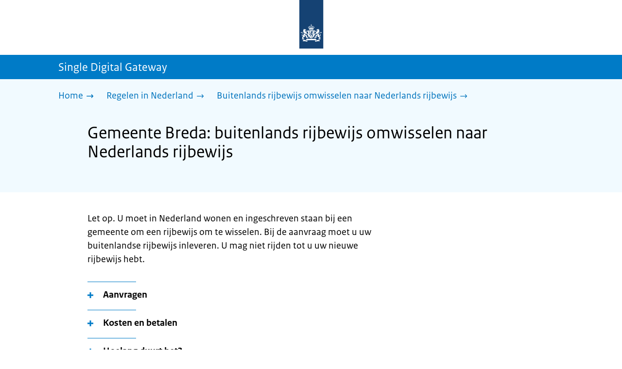

--- FILE ---
content_type: text/html; charset=utf-8
request_url: https://sdg.rijksoverheid.nl/regelen-in-nederland/rijbewijs-buitenlands-omwisselen-in-nederland/gemeente-breda
body_size: 13167
content:
<!DOCTYPE html><html lang="nl" class="no-js"><head><meta charSet="utf-8"/><meta name="viewport" content="width=device-width, initial-scale=1"/><link rel="preload" href="/logo-ro-v6.svg" as="image"/><link rel="preload" href="/logo-your-europe-blue.svg" as="image"/><link rel="stylesheet" href="/_next/static/css/80be35c5ddbc6f4d.css" nonce="d4RDsAeTldYksVvzcHqhKrjH5-EuILTb" data-precedence="next"/><link rel="stylesheet" href="/_next/static/css/e10d5c87c226b76b.css" nonce="d4RDsAeTldYksVvzcHqhKrjH5-EuILTb" data-precedence="next"/><link rel="stylesheet" href="/_next/static/css/98a76862185ac347.css" nonce="d4RDsAeTldYksVvzcHqhKrjH5-EuILTb" data-precedence="next"/><link rel="stylesheet" href="/_next/static/css/b6491775c6bbbebe.css" nonce="d4RDsAeTldYksVvzcHqhKrjH5-EuILTb" data-precedence="next"/><link rel="stylesheet" href="/_next/static/css/8333873b81574baf.css" nonce="d4RDsAeTldYksVvzcHqhKrjH5-EuILTb" data-precedence="next"/><link rel="stylesheet" href="/_next/static/css/56aec1378d1c4c9a.css" nonce="d4RDsAeTldYksVvzcHqhKrjH5-EuILTb" data-precedence="next"/><link rel="stylesheet" href="/_next/static/css/e8d03374c60fcb41.css" nonce="d4RDsAeTldYksVvzcHqhKrjH5-EuILTb" data-precedence="next"/><link rel="stylesheet" href="/_next/static/css/51ec26a50e0f7052.css" nonce="d4RDsAeTldYksVvzcHqhKrjH5-EuILTb" data-precedence="next"/><link rel="stylesheet" href="/_next/static/css/a18e4877203b6325.css" nonce="d4RDsAeTldYksVvzcHqhKrjH5-EuILTb" data-precedence="next"/><link rel="stylesheet" href="/_next/static/css/8b89ff8fe39f0c8b.css" nonce="d4RDsAeTldYksVvzcHqhKrjH5-EuILTb" data-precedence="next"/><link rel="preload" as="script" fetchPriority="low" nonce="d4RDsAeTldYksVvzcHqhKrjH5-EuILTb" href="/_next/static/chunks/webpack-08cbb81d6bf839fd.js"/><script src="/_next/static/chunks/6ccaaaa6-e1352fd94cebaf78.js" async="" nonce="d4RDsAeTldYksVvzcHqhKrjH5-EuILTb"></script><script src="/_next/static/chunks/7804-0ef5d63d300508c5.js" async="" nonce="d4RDsAeTldYksVvzcHqhKrjH5-EuILTb"></script><script src="/_next/static/chunks/main-app-f63d2ac97b91c954.js" async="" nonce="d4RDsAeTldYksVvzcHqhKrjH5-EuILTb"></script><script src="/_next/static/chunks/1763-b1448f59638f85e2.js" async="" nonce="d4RDsAeTldYksVvzcHqhKrjH5-EuILTb"></script><script src="/_next/static/chunks/4986-4482821798fc30d9.js" async="" nonce="d4RDsAeTldYksVvzcHqhKrjH5-EuILTb"></script><script src="/_next/static/chunks/8396-6888a421c9c9a3ed.js" async="" nonce="d4RDsAeTldYksVvzcHqhKrjH5-EuILTb"></script><script src="/_next/static/chunks/7823-c271ba351c4f8a8e.js" async="" nonce="d4RDsAeTldYksVvzcHqhKrjH5-EuILTb"></script><script src="/_next/static/chunks/app/error-b8932e76291ebe68.js" async="" nonce="d4RDsAeTldYksVvzcHqhKrjH5-EuILTb"></script><script src="/_next/static/chunks/60d896e7-8d109be14068a8ae.js" async="" nonce="d4RDsAeTldYksVvzcHqhKrjH5-EuILTb"></script><script src="/_next/static/chunks/9988-5978f0636ee017b9.js" async="" nonce="d4RDsAeTldYksVvzcHqhKrjH5-EuILTb"></script><script src="/_next/static/chunks/3083-6bcbf948e0ae8c99.js" async="" nonce="d4RDsAeTldYksVvzcHqhKrjH5-EuILTb"></script><script src="/_next/static/chunks/4341-99cd42e90dfd2d64.js" async="" nonce="d4RDsAeTldYksVvzcHqhKrjH5-EuILTb"></script><script src="/_next/static/chunks/7238-e5e7bdff32707b3b.js" async="" nonce="d4RDsAeTldYksVvzcHqhKrjH5-EuILTb"></script><script src="/_next/static/chunks/5779-98ea23adc50b5903.js" async="" nonce="d4RDsAeTldYksVvzcHqhKrjH5-EuILTb"></script><script src="/_next/static/chunks/app/single-digital-gateway/%5B...product%5D/page-440fc0217ff340a0.js" async="" nonce="d4RDsAeTldYksVvzcHqhKrjH5-EuILTb"></script><link rel="manifest" href="/api/manifest?v=3"/><meta name="google-site-verification" content="SC8gk9Z8gDjnpIruUpLIxeSIaeUZgTF8OVXQu_XWOeA"/><link rel="icon" href="/favicon.ico?v=2" sizes="any"/><link rel="icon" href="/favicon.svg" type="image/svg+xml"/><link rel="apple-touch-icon" href="/apple-touch-icon.png"/><title>Gemeente Breda: buitenlands rijbewijs omwisselen naar Nederlands rijbewijs | Single Digital Gateway</title><meta name="description" content="Woont u in Nederland? Dan mag u tijdelijk in Nederland rijden met een buitenlands rijbewijs. Daarna moet u het rijbewijs omwisselen bij uw gemeente."/><link rel="canonical" href="https://sdg.rijksoverheid.nl/regelen-in-nederland/rijbewijs-buitenlands-omwisselen-in-nederland/gemeente-breda"/><meta name="robots" content="noindex,follow"/><meta property="og:title" content="Gemeente Breda: buitenlands rijbewijs omwisselen naar Nederlands rijbewijs | Single Digital Gateway"/><meta property="og:description" content="Woont u in Nederland? Dan mag u tijdelijk in Nederland rijden met een buitenlands rijbewijs. Daarna moet u het rijbewijs omwisselen bij uw gemeente."/><meta property="og:url" content="https://sdg.rijksoverheid.nl/regelen-in-nederland/rijbewijs-buitenlands-omwisselen-in-nederland/gemeente-breda"/><meta property="og:type" content="website"/><meta property="og:image" content="https://sdg.rijksoverheid.nl/ro-home-bookmark-300x300.png"/><meta property="og:image:alt" content="Logo Overheid"/><meta property="og:image:width" content="300"/><meta property="og:image:height" content="300"/><meta class="elastic" name="ftg_type" content="Call to action pagina"/><meta class="elastic" name="informatietype" content="Webpagina"/><meta name="DCTERMS.title" content="Gemeente Breda: buitenlands rijbewijs omwisselen naar Nederlands rijbewijs | Single Digital Gateway"/><meta name="DCTERMS.description" content="Woont u in Nederland? Dan mag u tijdelijk in Nederland rijden met een buitenlands rijbewijs. Daarna moet u het rijbewijs omwisselen bij uw gemeente."/><meta name="DCTERMS.language" title="XSD.language" content="nl"/><meta name="DCTERMS.identifier" title="XSD.anyURI" content="https://sdg.rijksoverheid.nl/regelen-in-nederland/rijbewijs-buitenlands-omwisselen-in-nederland/gemeente-breda"/><meta name="OVERHEID.authority" title="RIJKSOVERHEID.Organisatie" content="Ministerie van Infrastructuur en Waterstaat"/><meta name="DCTERMS.creator" title="RIJKSOVERHEID.Organisatie" content="Ministerie van Algemene Zaken"/><meta name="DCTERMS.publisher" title="RIJKSOVERHEID.Organisatie" content="Ministerie van Algemene Zaken"/><meta name="DCTERMS.rightsHolder" title="RIJKSOVERHEID.Organisatie" content="Ministerie van Algemene Zaken"/><meta name="DCTERMS.rights" content="CC0 1.0 Universal"/><meta name="DCTERMS.issued" title="XSD.dateTime" content="2022-12-08T14:06"/><meta name="DCTERMS.available" title="DCTERMS.Period" content="start=2022-12-08;"/><meta name="DCTERMS.modified" title="XSD.dateTime" content="2025-09-18T14:52"/><meta name="DCTERMS.type" title="RIJKSOVERHEID.Informatietype" content="Webpagina"/><meta name="sdg-tag" content="sdg"/><meta name="DC.ISO3166" content="NL"/><meta name="DC.Service" content="information"/><meta name="policy-code" content="C2"/><script nonce="d4RDsAeTldYksVvzcHqhKrjH5-EuILTb">document.documentElement.className = document.documentElement.className.replace('no-js','js');</script><script src="/_next/static/chunks/polyfills-42372ed130431b0a.js" noModule="" nonce="d4RDsAeTldYksVvzcHqhKrjH5-EuILTb"></script></head><body class=" __className_e45a93"><div hidden=""><!--$--><!--/$--></div><script type="application/ld+json" id="web-page-jsonld">{"@context":"https://schema.org","@type":"WebPage","url":"https://sdg.rijksoverheid.nl/regelen-in-nederland/rijbewijs-buitenlands-omwisselen-in-nederland/gemeente-breda","name":"Gemeente Breda: buitenlands rijbewijs omwisselen naar Nederlands rijbewijs | Single Digital Gateway","description":"Woont u in Nederland? Dan mag u tijdelijk in Nederland rijden met een buitenlands rijbewijs. Daarna moet u het rijbewijs omwisselen bij uw gemeente.","inLanguage":"nl","datePublished":"2022-12-08T14:06","dateModified":"2025-09-18T14:52","isPartOf":{"@id":"https://sdg.rijksoverheid.nl/#website"},"breadcrumb":{"@id":"https://sdg.rijksoverheid.nl/regelen-in-nederland/rijbewijs-buitenlands-omwisselen-in-nederland/gemeente-breda/#breadcrumb"}}</script><div id="p1o-app" class="page-wrapper"><header><div class="Button_wrapper__uxyTQ Header_skipLink__FWZ6H "><a href="#first-content" class="Button_button__SAWZM   ">Ga direct naar inhoud</a></div><div class="Logo_logo__jeuY3"><a href="/" class="Logo_imageWrapper__mQbtA"><img alt="Logo Overheid" loading="eager" width="160" height="100" decoding="async" src="/logo-ro-v6.svg"/><span class="sr-only">Naar de homepage van sdg.rijksoverheid.nl</span></a></div><div class="Navigation_navigation__nRTJz layout-wrapper"><ul class="Navigation_navbar__GCdTR"></ul></div><div class="TitleBar_bar__NT_tt"><span class="layout-wrapper TitleBar_title__XwMY5 ">Single Digital Gateway</span></div></header><nav aria-label="Breadcrumb" class="colored-background  Breadcrumb_container__gMdPC"><div class="layout-wrapper Breadcrumb_wrapper__m73Iu"><ul class="Breadcrumb_breadCrumbList__cjuUK"><li><a href="/" aria-label="Home"><span class="Breadcrumb_text__560xQ">Home</span><svg xmlns="http://www.w3.org/2000/svg" viewBox="0 0 64 64" height="20" width="20" class="Icon_icon__hNQtl " aria-hidden="true"><path fill="#000" d="M43.714 44.896l-3.839-3.63 6.214-6.844-1.365.266H10.667v-5.261h34.057l1.365.208-6.339-6.902 3.839-3.628 11.703 12.952z"></path></svg></a></li><li><a href="/regelen-in-nederland" aria-label="Regelen in Nederland"><span class="Breadcrumb_text__560xQ">Regelen in Nederland</span><svg xmlns="http://www.w3.org/2000/svg" viewBox="0 0 64 64" height="20" width="20" class="Icon_icon__hNQtl " aria-hidden="true"><path fill="#000" d="M43.675 44.88l-2.953-2.791 7.494-8.172-1.052.203H10.667v-4.047h36.497l1.052.161-7.682-8.32 2.953-2.794 11.807 12.977z"></path></svg></a></li><li><a aria-current="page" href="/regelen-in-nederland/rijbewijs-buitenlands-omwisselen-in-nederland" aria-label="Buitenlands rijbewijs omwisselen naar Nederlands rijbewijs"><span class="Breadcrumb_text__560xQ">Buitenlands rijbewijs omwisselen naar Nederlands rijbewijs</span><svg xmlns="http://www.w3.org/2000/svg" viewBox="0 0 64 64" height="20" width="20" class="Icon_icon__hNQtl " aria-hidden="true"><path fill="#000" d="M43.675 44.88l-2.953-2.791 7.494-8.172-1.052.203H10.667v-4.047h36.497l1.052.161-7.682-8.32 2.953-2.794 11.807 12.977z"></path></svg></a></li></ul></div></nav><script type="application/ld+json" id="breadcrumb-jsonld">{"@context":"https://schema.org","@type":"BreadcrumbList","@id":"https://sdg.rijksoverheid.nl/regelen-in-nederland/rijbewijs-buitenlands-omwisselen-in-nederland/gemeente-breda/#breadcrumb","itemListElement":[{"@type":"ListItem","position":1,"name":"Home","item":"https://sdg.rijksoverheid.nl/"},{"@type":"ListItem","position":2,"name":"Regelen in Nederland","item":"https://sdg.rijksoverheid.nl/regelen-in-nederland"},{"@type":"ListItem","position":3,"name":"Buitenlands rijbewijs omwisselen naar Nederlands rijbewijs","item":"https://sdg.rijksoverheid.nl/regelen-in-nederland/rijbewijs-buitenlands-omwisselen-in-nederland"}]}</script><main><div class="colored-background  ActionArea_ActionArea__vZzqj" data-testid="action-area"><div id="first-content" class="content-wrapper"><header class="ActionArea_title__aTS3p "><h1 class="ActionArea_pageTitle__IJO8a">Gemeente Breda: buitenlands rijbewijs omwisselen naar Nederlands rijbewijs</h1></header></div></div><div class="content-wrapper" data-testid="sdg-content"><div class="component-wrapper content-small-wrapper"><div class="component-wrapper"><div data-testid="specificText" class="RichText_container__QJWUn "><p>Let op. U moet in Nederland wonen en ingeschreven staan bij een gemeente om een rijbewijs om te wisselen. Bij de aanvraag moet u uw buitenlandse rijbewijs inleveren. U mag niet rijden tot u uw nieuwe rijbewijs hebt.</p></div></div><div class="component-wrapper-small-margin"><div><h2 class="AccordionItem_header__wJ8XV  "><button class="AccordionItem_button__OC8hB" aria-expanded="false" aria-controls="accordion-panel-request" type="button"><svg xmlns="http://www.w3.org/2000/svg" viewBox="0 0 64 64" height="20" width="20" class="Icon_icon__hNQtl AccordionItem_icon__chBVl" aria-hidden="true"><path fill="#000" d="M13.086 36.559v-9.215h14.211V13.137h9.312v14.207h14.305v9.215H36.609v14.305h-9.312V36.559H13.086z"></path></svg><span class="AccordionItem_text__ipDOI">Aanvragen</span></button></h2><div id="accordion-panel-request" data-testid="accordion-panel" class="AccordionItem_panel__RMVBc AccordionItem_hidden__TDxEx"><div class="AccordionItem_panelContent__CCN0b"><div class="RichText_container__QJWUn "><h3>Aanvragen aan de balie</h3>
<p>Uw buitenlands rijbewijs kunt u omwisselen bij de gemeente.</p>
<h4>Op afspraak</h4>
<p><a href="https://formulieren.breda.nl/afspraak-maken/formulier?product_code=75&amp;page=begin">Maak een afspraak</a></p></div></div></div></div><div><h2 class="AccordionItem_header__wJ8XV  "><button class="AccordionItem_button__OC8hB" aria-expanded="false" aria-controls="accordion-panel-costAndPayment" type="button"><svg xmlns="http://www.w3.org/2000/svg" viewBox="0 0 64 64" height="20" width="20" class="Icon_icon__hNQtl AccordionItem_icon__chBVl" aria-hidden="true"><path fill="#000" d="M13.086 36.559v-9.215h14.211V13.137h9.312v14.207h14.305v9.215H36.609v14.305h-9.312V36.559H13.086z"></path></svg><span class="AccordionItem_text__ipDOI">Kosten en betalen</span></button></h2><div id="accordion-panel-costAndPayment" data-testid="accordion-panel" class="AccordionItem_panel__RMVBc AccordionItem_hidden__TDxEx"><div class="AccordionItem_panelContent__CCN0b"><div class="RichText_container__QJWUn "><p>U betaalt kosten voor het omwisselen van het rijbewijs.  Kijk voor meer informatie op: <a href="https://www.breda.nl/buitenlands-rijbewijs-omwisselen">Buitenlands rijbewijs omwisselen</a>.</p></div></div></div></div><div><h2 class="AccordionItem_header__wJ8XV  "><button class="AccordionItem_button__OC8hB" aria-expanded="false" aria-controls="accordion-panel-duration" type="button"><svg xmlns="http://www.w3.org/2000/svg" viewBox="0 0 64 64" height="20" width="20" class="Icon_icon__hNQtl AccordionItem_icon__chBVl" aria-hidden="true"><path fill="#000" d="M13.086 36.559v-9.215h14.211V13.137h9.312v14.207h14.305v9.215H36.609v14.305h-9.312V36.559H13.086z"></path></svg><span class="AccordionItem_text__ipDOI">Hoelang duurt het?</span></button></h2><div id="accordion-panel-duration" data-testid="accordion-panel" class="AccordionItem_panel__RMVBc AccordionItem_hidden__TDxEx"><div class="AccordionItem_panelContent__CCN0b"><div class="RichText_container__QJWUn "><p>Het omwisselen duurt 2 tot 4 weken. U krijgt een brief van de RDW wanneer u uw rijbewijs kunt ophalen. U moet uw rijbewijs persoonlijk ophalen. Daarvoor hebt u, nadat u de brief van de RDW hebt gekregen, 3 maanden de tijd. Daarna vernietigen wij het rijbewijs.</p></div></div></div></div></div><div class="component-wrapper"><div class="colored-background ContactBlock_contactBlock__vIwZW "><h2>Vragen over dit onderwerp?</h2><div class="RichText_container__QJWUn ContactBlock_contactText__AUe_G"><p>Neem contact op met de gemeente Breda</p></div><div class="ContactBlock_multipleContactItems__rhFQi"><div class="ContactItem_container__wZp6a  ContactBlock_contactItem__rsHWX"><div><svg xmlns="http://www.w3.org/2000/svg" viewBox="0 0 64 64" height="48" width="48" class="Icon_icon__hNQtl ContactItem_icon__jcQJl" role="img" aria-label="Telefoon"><title>Telefoon</title><path fill="#000" d="M42.5 36.489c-1.761 1.761-2.271 4.281-3.669 5.68-1.401 1.401-6.782-2.939-10.891-7-4.109-4.06-8.38-9.519-7-10.889 1.38-1.37 3.919-1.899 5.69-3.67 1.771-1.77-5.781-10.088-6.961-11.27a2.84 2.84 0 00-4.24.05c-7.799 7.8-6.169 18.52 5.68 31.07L22.641 42c12.55 11.859 23.269 13.489 31.069 5.69a2.853 2.853 0 000-4.25c-1.12-1.179-9.44-8.72-11.21-6.951z"></path></svg><a href="tel:+31765293001" class="ContactItem_link__t1rvM">+31 76 529 30 01</a></div></div><div class="ContactItem_container__wZp6a  ContactBlock_contactItem__rsHWX"><div><svg xmlns="http://www.w3.org/2000/svg" viewBox="0 0 64 64" height="48" width="48" class="Icon_icon__hNQtl ContactItem_icon__jcQJl" role="img" aria-label="Website"><title>Website</title><path fill="#000" d="M32,56c13.2549,0,24-10.7451,24-24S45.2549,8,32,8S8,18.7451,8,32S18.7451,56,32,56z M46.0365,46.3713l-0.7854-1.7297 l1.7733-3.2125l2.8746-0.3114C48.8978,43.0749,47.5946,44.8493,46.0365,46.3713z M34.3491,12.0413 c8.7745,1.0272,15.829,7.7189,17.4114,16.3142l-2.2471,2.9958l-2.5946,1.2973l-2.5946-2.5946l-1.3899-2.502 c0,0,1.7938-1.7962,1.2973-2.7483c-0.4965-0.9522-3.3007,0.5977-3.8552-0.2362c-0.5545-0.8343-0.0608-3.6824-0.0608-3.6824 l-3.477-1.4318c0,0-1.0862-0.021-0.9952,0.7982c0.1022,0.9204,2.6313,2.3796,2.4269,2.7887 c-0.1885,0.3773-0.8181,0.1024-0.8181,0.1024l-0.9614,1.6871l-2.0043-0.4513c0,0,1.5238-0.5777,1.7093-1.1336 c0.1854-0.556-2.2499-2.5566-2.2499-2.5566l-1.3575,0.3068l-0.6136,2.4544l-1.6362,1.4317l-2.1453-0.0162l0.1911-1.189 l-0.7856-0.0221l1.0228-2.6513l2.1064,0.1757c0,0,0.7776-2.0316,0.6234-2.7001c-0.2993-1.2973-1.6524-1.4439-1.6524-1.9554 c0-0.5113,1.4578-0.5036,2.1738-1.2195C32.3167,14.8591,33.5082,13.2212,34.3491,12.0413z M27.3466,12.4574 c1.2131-0.289,2.4671-0.4626,3.7535-0.5198l0.1864,0.3024c0,0-0.4618,2.4305-1.2324,2.6357 c-0.7706,0.2054-2.9891-1.073-2.9891-1.073L27.3466,12.4574z M26.2395,29.8486c1.0194-2.1066,2.5651-2.3214,2.5651-2.3214 l5.3747-1.0796l3.0771,1.8018l4.1028,0.7807l1.136,1.5557l1.8291,2.5816l2.5946,1.3518l2.5946-2.2133 c0,0-0.256,3.1039-1.2786,5.0413c-1.0227,1.9373-3.6762,3.3902-3.6762,3.3902s-0.2525,1.8223-1.1105,3.3513 c-0.3324,0.5925-1.2437,0.9086-1.6508,1.4919c-0.7348,1.0533-0.5262,2.9067-1.365,3.3187 c-1.4988,0.7361-3.2421,1.0782-3.6512,0.6907c-0.5724-0.5423-1.8379-2.8582-1.8379-3.6252v-5.5325 c0-0.9923-1.3255-3.3427-1.3255-3.3427s-3.1374-0.0292-4.3421-0.0292c-1.2047,0-3.0362-1.729-3.0362-1.729 S25.2202,31.955,26.2395,29.8486z M23.2303,13.9332l-2.3314,4.2749c0,0-2.7457,3.5789-4.6652,5.5162 c-0.8819,0.8901-2.1922,1.584-3.3535,2.0768C14.5768,20.5821,18.3561,16.3092,23.2303,13.9332z M18.3784,42.2659 c0,1.664,0,3.2321,0,4.4827c-3.3008-3.0511-5.5711-7.1834-6.2509-11.8363C14.3933,36.4285,18.3784,39.487,18.3784,42.2659z"></path></svg><a href="https://www.breda.nl/" class="ContactItem_link__t1rvM">https://www.breda.nl/</a></div></div><div class="ContactItem_container__wZp6a  ContactBlock_contactItem__rsHWX"><div><svg xmlns="http://www.w3.org/2000/svg" viewBox="0 0 64 64" height="48" width="48" class="Icon_icon__hNQtl ContactItem_icon__jcQJl" role="img" aria-label="E-mail"><title>E-mail</title><path fill="#000" d="M9.1,16.1v4.4l19.5,11.9c2.1,1.2,4.6,1.2,6.5,0l19.7-11.9v-4.4s-45.7,0-45.7,0Z"></path><path fill="#000" d="M28.7,36.8l-19.6-11.8v22.2h45.7v-22.2l-19.5,11.9c-2.1,1.2-4.6,1.2-6.6,0h0Z"></path></svg><a href="mailto:contact@breda.nl" class="ContactItem_link__t1rvM">contact@breda.nl</a></div></div><div class="ContactItem_container__wZp6a  ContactBlock_contactItem__rsHWX"><div><svg xmlns="http://www.w3.org/2000/svg" viewBox="0 0 64 64" height="48" width="48" class="Icon_icon__hNQtl ContactItem_icon__jcQJl" aria-hidden="true"><path fill="#000" d="M54.22,18.27l-16.64,16.64c-.69,.69-1.54,1.23-2.46,1.57l-7,3.03c-.59,.26-1.21,.39-1.84,.39-1.22,0-2.38-.48-3.26-1.36-1.35-1.35-1.73-3.36-.96-5.11l3.04-7.01 c.33-.9,.87-1.75,1.57-2.44l12.88-12.88c-3.52-.13-6.54-.13-7.54-.13-1.99,0-11.95,0-17.92,1.01-2.07,.35-3.64,1.95-3.98,4.04-1.46,8.91-1.24,19.52,0,27.05,.34, 2.1,1.92,3.69,3.98,4.04,5.4,.91,14.03,1,17.12,1.01l10.51,6.77c.58,.37,1.35,.2,1.71-.39,.17-.27,.22-.58,.17-.87l-.06-.22h-.01s-1.57-5.54-1.57-5.54 c2.79-.15,5.68-.39,7.97-.77,2.07-.35,3.64-1.95,3.98-4.04,1.32-8.06,1.25-17.5,.32-24.8Z"></path><path fill="#000" d="M28.76,27.88l-3.09,7.14c-.24,.56,.32,1.12,.88,.88l7.14-3.09c.42-.14,.79-.37,1.1-.68L54.03,12.88c1.48-1.48,.47-2.86-1.01-4.33-1.48-1.48-2.86-2.49-4.33-1.01 L29.45,26.77c-.31,.31-.54,.69-.68,1.1Z"></path></svg><a href="https://www.breda.nl/en/email-form" class="ContactItem_link__t1rvM">Contactformulier</a></div></div></div></div></div><div class="ModificationData_container__JXUJd ">Laatst gecontroleerd op 9 maart 2023</div></div></div></main><footer class="BrFooter_wrapperWithExtraFooterBar__Y0Or1"><div id="surveyContent"></div><div class="layout-wrapper"><div class="YourEuropeFeedbackBar_container__DctCW"><section class="content-wrapper" aria-live="polite" aria-label="Feedback"><h2 class="YourEuropeFeedbackBar_intro__vz6_d">Heeft deze informatie u geholpen?</h2><div class="Button_wrapper__uxyTQ  "><a href="https://europa.eu/youreurope/information-service-feedback/index_nl.htm?ft=no&amp;lang=nl&amp;referrer=https://sdg.rijksoverheid.nl/regelen-in-nederland/rijbewijs-buitenlands-omwisselen-in-nederland/gemeente-breda" class="Button_button__SAWZM Button_callToAction__RSn4I  ">Beoordeel deze pagina<span class="Button_arrowRight__QM8Ij" data-testid="anchorArrowRight"><svg xmlns="http://www.w3.org/2000/svg" viewBox="0 0 64 64" height="25" width="25" class="Icon_icon__hNQtl " aria-hidden="true"><path fill="white" d="M43.714 44.896l-3.839-3.63 6.214-6.844-1.365.266H10.667v-5.261h34.057l1.365.208-6.339-6.902 3.839-3.628 11.703 12.952z"></path></svg></span></a></div></section></div></div><div class="OrganizationFooter_footer__3I2L7"><div class="layout-wrapper OrganizationFooter_container__tJrUN"><div class="OrganizationFooter_logo__9t4yu"><a href="https://europa.eu/youreurope/index_nl.htm" class="Logo_imageWrapper__mQbtA"><img alt="Logo van Your Europe, een portaal van de Europese Unie" loading="eager" width="250" height="75" decoding="async" src="/logo-your-europe-blue.svg"/><span class="sr-only">Ga naar de homepage van Your Europe, een portaal van de Europese Unie</span></a></div></div></div><div class="PayOff_payOff__kzCDk Footer_payOff__n8mNy"><div class="PayOff_wrapper__XUy_4 layout-wrapper"><div><span>Single Digital Gateway</span></div></div></div><div class="Footer_navigation__v9fcc"><button class="Footer_button__V0FwT" aria-expanded="false"><svg xmlns="http://www.w3.org/2000/svg" viewBox="0 0 64 64" height="20" width="20" class="Icon_icon__hNQtl Footer_icon__YLUw0" aria-hidden="true"><path fill="#000" d="M13.086 36.559v-9.215h14.211V13.137h9.312v14.207h14.305v9.215H36.609v14.305h-9.312V36.559H13.086z"></path></svg>Over deze website</button><div class="layout-wrapper Footer_expandableContent__DcPUK " data-testid="showNav-content"><div class="component-wrapper-no-margin"><ul><li><a href="/over-de-website">Over de website</a></li></ul></div></div></div><div class="layout-wrapper"><div class="LanguageSelector_languageWrapper__Cbei1" lang="en" dir="ltr"><span class="LanguageSelector_text__AJsuk">This website in </span><a href="https://sdg.government.nl" class="LanguageSelector_button__nHhEF">English</a></div></div></footer></div><!--$--><!--/$--><script src="/_next/static/chunks/webpack-08cbb81d6bf839fd.js" nonce="d4RDsAeTldYksVvzcHqhKrjH5-EuILTb" id="_R_" async=""></script><script nonce="d4RDsAeTldYksVvzcHqhKrjH5-EuILTb">(self.__next_f=self.__next_f||[]).push([0])</script><script nonce="d4RDsAeTldYksVvzcHqhKrjH5-EuILTb">self.__next_f.push([1,"1:\"$Sreact.fragment\"\n3:I[83248,[],\"\"]\n4:I[68182,[],\"\"]\n6:I[57949,[],\"OutletBoundary\"]\n7:\"$Sreact.suspense\"\n9:I[57949,[],\"ViewportBoundary\"]\nb:I[57949,[],\"MetadataBoundary\"]\nd:I[40620,[],\"\"]\ne:I[41708,[\"1763\",\"static/chunks/1763-b1448f59638f85e2.js\",\"4986\",\"static/chunks/4986-4482821798fc30d9.js\",\"8396\",\"static/chunks/8396-6888a421c9c9a3ed.js\",\"7823\",\"static/chunks/7823-c271ba351c4f8a8e.js\",\"8039\",\"static/chunks/app/error-b8932e76291ebe68.js\"],\"default\"]\n10:I[48621,[\"124\",\"static/chunks/60d896e7-8d109be14068a8ae.js\",\"1763\",\"static/chunks/1763-b1448f59638f85e2.js\",\"4986\",\"static/chunks/4986-4482821798fc30d9.js\",\"9988\",\"static/chunks/9988-5978f0636ee017b9.js\",\"3083\",\"static/chunks/3083-6bcbf948e0ae8c99.js\",\"4341\",\"static/chunks/4341-99cd42e90dfd2d64.js\",\"8396\",\"static/chunks/8396-6888a421c9c9a3ed.js\",\"7823\",\"static/chunks/7823-c271ba351c4f8a8e.js\",\"7238\",\"static/chunks/7238-e5e7bdff32707b3b.js\",\"5779\",\"static/chunks/5779-98ea23adc50b5903.js\",\"2461\",\"static/chunks/app/single-digital-gateway/%5B...product%5D/page-440fc0217ff340a0.js\"],\"PiwikMetaData\"]\n11:I[58785,[\"124\",\"static/chunks/60d896e7-8d109be14068a8ae.js\",\"1763\",\"static/chunks/1763-b1448f59638f85e2.js\",\"4986\",\"static/chunks/4986-4482821798fc30d9.js\",\"9988\",\"static/chunks/9988-5978f0636ee017b9.js\",\"3083\",\"static/chunks/3083-6bcbf948e0ae8c99.js\",\"4341\",\"static/chunks/4341-99cd42e90dfd2d64.js\",\"8396\",\"static/chunks/8396-6888a421c9c9a3ed.js\",\"7823\",\"static/chunks/7823-c271ba351c4f8a8e.js\",\"7238\",\"static/chunks/7238-e5e7bdff32707b3b.js\",\"5779\",\"static/chunks/5779-98ea23adc50b5903.js\",\"2461\",\"static/chunks/app/single-digital-gateway/%5B...product%5D/page-440fc0217ff340a0.js\"],\"PiwikProProvider\"]\n12:I[69512,[\"124\",\"static/chunks/60d896e7-8d109be14068a8ae.js\",\"1763\",\"static/chunks/1763-b1448f59638f85e2.js\",\"4986\",\"static/chunks/4986-4482821798fc30d9.js\",\"9988\",\"static/chunks/9988-5978f0636ee017b9.js\",\"3083\",\"static/chunks/3083-6bcbf948e0ae8c99.js\",\"4341\",\"static/chunks/4341-99cd42e90dfd2d64.js\",\"8396\",\"static/chunks/8396-6888a421c9c9a3ed.js\",\"7823\",\"static/chunks/7823-c271ba351c4f8a8e.js\",\"7238\",\"static/chunks/7238-e5e7bdff32707b3b.js\",\"5779\",\"static/chunks/5779-98ea23adc50b5903.js\",\"2461\",\"static/chunks/app/single-digital-gateway/%5B...product%5D/page-440fc0217ff340a0.js\"],\"default\"]\n14:I[82759,[\"124\",\"static/chunks/60d896e7-8d109be14068a8ae.js\",\"1763\",\"static/chunks/1763-b1448f59638f85e2.js\",\"4986\",\"static/chunks/4986-4482821798fc30d9.js\",\"9988\",\"static/chunks/9988-5978f0636ee017b9.js\",\"3083\",\"static/chunks/3083-6bcbf948e0ae8c99.js\",\"4341\",\"static/chunks/4341-99cd42e90dfd2d64.js\",\"8396\",\"static/chunks/8396-6888a421c9c9a3ed.js\",\"7823\",\"static/chunks/7823-c271ba351c4f8a8e.js\",\"7238\",\"static/chunks/7238-e5e7bdff32707b3b.js\",\"5779\",\"static/chunks/5779-98ea23adc50b5903.js\",\"2461\",\"static/chunks/app/single-digital-gateway/%5B...product%5D/page-440fc0217ff340a0.js\"],\"Footer\"]\n15:I[81704,[],\"IconMark\"]\n:HL[\"/_next/static/css/80be35c5ddbc6f4d.css\",\"style\",{\"nonce\":\"d4RDsAeTldYksVvzcHqhKrjH5-EuILTb\"}]\n:HL[\"/_next/static/media/3b915b92ecaa9e36.p.woff2\",\"font\",{\"crossOrigin\":\"\",\"nonce\":\"d4RDsAeTldYksVvzcHqhKrjH5-EuILTb\",\"type\":\"font/woff2\"}]\n:HL[\"/_next/static/media/61d42c00416bf818.p.woff2\",\"font\",{\"crossOrigin\":\"\",\"nonce\":\"d4RDsAeTldYksVvzcHqhKrjH5-EuILTb\",\"type\":\"font/woff2\"}]\n:HL[\"/_next/static/media/8ac7a61535a117db.p.woff2\",\"font\",{\"crossOrigin\":\"\",\"nonce\":\"d4RDsAeTldYksVvzcHqhKrjH5-EuILTb\",\"type\":\"font/woff2\"}]\n:HL[\"/_next/static/media/c61f4c0e2af2a350.p.woff2\",\"font\",{\"crossOrigin\":\"\",\"nonce\":\"d4RDsAeTldYksVvzcHqhKrjH5-EuILTb\",\"type\":\"font/woff2\"}]\n:HL[\"/_next/static/media/f0d0e2c646081107.p.woff2\",\"font\",{\"crossOrigin\":\"\",\"nonce\":\"d4RDsAeTldYksVvzcHqhKrjH5-EuILTb\",\"type\":\"font/woff2\"}]\n:HL[\"/_next/static/css/e10d5c87c226b76b.css\",\"style\",{\"nonce\":\"d4RDsAeTldYksVvzcHqhKrjH5-EuILTb\"}]\n:HL[\"/_next/static/css/98a76862185ac347.css\",\"style\",{\"nonce\":\"d4RDsAeTldYksVvzcHqhKrjH5-EuILTb\"}]\n:HL[\"/_next/static/css/b6491775c6bbbebe.css\",\"style\",{\"nonce\":\"d4RDsAeTldYksVvzcHqhKrjH5-EuILTb\"}]\n:HL[\"/_next/static/css/8333873b81574baf.css\",\"style\",{\"nonce\":\"d4RDsAeTldYksVvzcHqhKrjH5-EuILTb\"}]\n:HL[\"/_next/static/css/56aec1378d1c4c9a.css\",\"style\",{\"nonce\":\"d4RDsAeTldYksVvzcHqhKrjH5-EuILTb\"}]\n:HL[\"/_next/static/css/e8d03374c60fcb41.css\",\"style\",{\"nonce\":\"d4RDsAeTldYksVvzcHqhKrjH5-EuILTb\"}]\n:HL[\"/_next/static/css/51ec26a50e0f7052.css\",\"style\",{\"nonce\":\"d4RDsAeTldYksVvzcHqhKrjH5-EuILTb\"}]\n:HL["])</script><script nonce="d4RDsAeTldYksVvzcHqhKrjH5-EuILTb">self.__next_f.push([1,"\"/_next/static/css/a18e4877203b6325.css\",\"style\",{\"nonce\":\"d4RDsAeTldYksVvzcHqhKrjH5-EuILTb\"}]\n:HL[\"/_next/static/css/8b89ff8fe39f0c8b.css\",\"style\",{\"nonce\":\"d4RDsAeTldYksVvzcHqhKrjH5-EuILTb\"}]\n:HL[\"/logo-ro-v6.svg\",\"image\"]\n"])</script><script nonce="d4RDsAeTldYksVvzcHqhKrjH5-EuILTb">self.__next_f.push([1,"0:{\"P\":null,\"b\":\"0N5gXccA905VBbQfyX8Mt\",\"c\":[\"\",\"regelen-in-nederland\",\"rijbewijs-buitenlands-omwisselen-in-nederland\",\"gemeente-breda\"],\"q\":\"\",\"i\":false,\"f\":[[[\"\",{\"children\":[\"single-digital-gateway\",{\"children\":[[\"product\",\"regelen-in-nederland/rijbewijs-buitenlands-omwisselen-in-nederland/gemeente-breda\",\"c\"],{\"children\":[\"__PAGE__\",{}]}]}]},\"$undefined\",\"$undefined\",true],[[\"$\",\"$1\",\"c\",{\"children\":[[[\"$\",\"link\",\"0\",{\"rel\":\"stylesheet\",\"href\":\"/_next/static/css/80be35c5ddbc6f4d.css\",\"precedence\":\"next\",\"crossOrigin\":\"$undefined\",\"nonce\":\"d4RDsAeTldYksVvzcHqhKrjH5-EuILTb\"}]],\"$L2\"]}],{\"children\":[[\"$\",\"$1\",\"c\",{\"children\":[null,[\"$\",\"$L3\",null,{\"parallelRouterKey\":\"children\",\"error\":\"$undefined\",\"errorStyles\":\"$undefined\",\"errorScripts\":\"$undefined\",\"template\":[\"$\",\"$L4\",null,{}],\"templateStyles\":\"$undefined\",\"templateScripts\":\"$undefined\",\"notFound\":\"$undefined\",\"forbidden\":\"$undefined\",\"unauthorized\":\"$undefined\"}]]}],{\"children\":[[\"$\",\"$1\",\"c\",{\"children\":[null,[\"$\",\"$L3\",null,{\"parallelRouterKey\":\"children\",\"error\":\"$undefined\",\"errorStyles\":\"$undefined\",\"errorScripts\":\"$undefined\",\"template\":[\"$\",\"$L4\",null,{}],\"templateStyles\":\"$undefined\",\"templateScripts\":\"$undefined\",\"notFound\":\"$undefined\",\"forbidden\":\"$undefined\",\"unauthorized\":\"$undefined\"}]]}],{\"children\":[[\"$\",\"$1\",\"c\",{\"children\":[\"$L5\",[[\"$\",\"link\",\"0\",{\"rel\":\"stylesheet\",\"href\":\"/_next/static/css/e10d5c87c226b76b.css\",\"precedence\":\"next\",\"crossOrigin\":\"$undefined\",\"nonce\":\"d4RDsAeTldYksVvzcHqhKrjH5-EuILTb\"}],[\"$\",\"link\",\"1\",{\"rel\":\"stylesheet\",\"href\":\"/_next/static/css/98a76862185ac347.css\",\"precedence\":\"next\",\"crossOrigin\":\"$undefined\",\"nonce\":\"d4RDsAeTldYksVvzcHqhKrjH5-EuILTb\"}],[\"$\",\"link\",\"2\",{\"rel\":\"stylesheet\",\"href\":\"/_next/static/css/b6491775c6bbbebe.css\",\"precedence\":\"next\",\"crossOrigin\":\"$undefined\",\"nonce\":\"d4RDsAeTldYksVvzcHqhKrjH5-EuILTb\"}],[\"$\",\"link\",\"3\",{\"rel\":\"stylesheet\",\"href\":\"/_next/static/css/8333873b81574baf.css\",\"precedence\":\"next\",\"crossOrigin\":\"$undefined\",\"nonce\":\"d4RDsAeTldYksVvzcHqhKrjH5-EuILTb\"}],[\"$\",\"link\",\"4\",{\"rel\":\"stylesheet\",\"href\":\"/_next/static/css/56aec1378d1c4c9a.css\",\"precedence\":\"next\",\"crossOrigin\":\"$undefined\",\"nonce\":\"d4RDsAeTldYksVvzcHqhKrjH5-EuILTb\"}],[\"$\",\"link\",\"5\",{\"rel\":\"stylesheet\",\"href\":\"/_next/static/css/e8d03374c60fcb41.css\",\"precedence\":\"next\",\"crossOrigin\":\"$undefined\",\"nonce\":\"d4RDsAeTldYksVvzcHqhKrjH5-EuILTb\"}],[\"$\",\"link\",\"6\",{\"rel\":\"stylesheet\",\"href\":\"/_next/static/css/51ec26a50e0f7052.css\",\"precedence\":\"next\",\"crossOrigin\":\"$undefined\",\"nonce\":\"d4RDsAeTldYksVvzcHqhKrjH5-EuILTb\"}],[\"$\",\"link\",\"7\",{\"rel\":\"stylesheet\",\"href\":\"/_next/static/css/a18e4877203b6325.css\",\"precedence\":\"next\",\"crossOrigin\":\"$undefined\",\"nonce\":\"d4RDsAeTldYksVvzcHqhKrjH5-EuILTb\"}],[\"$\",\"link\",\"8\",{\"rel\":\"stylesheet\",\"href\":\"/_next/static/css/8b89ff8fe39f0c8b.css\",\"precedence\":\"next\",\"crossOrigin\":\"$undefined\",\"nonce\":\"d4RDsAeTldYksVvzcHqhKrjH5-EuILTb\"}]],[\"$\",\"$L6\",null,{\"children\":[\"$\",\"$7\",null,{\"name\":\"Next.MetadataOutlet\",\"children\":\"$@8\"}]}]]}],{},null,false,false]},null,false,false]},null,false,false]},null,false,false],[\"$\",\"$1\",\"h\",{\"children\":[null,[\"$\",\"$L9\",null,{\"children\":\"$La\"}],[\"$\",\"div\",null,{\"hidden\":true,\"children\":[\"$\",\"$Lb\",null,{\"children\":[\"$\",\"$7\",null,{\"name\":\"Next.Metadata\",\"children\":\"$Lc\"}]}]}],null]}],false]],\"m\":\"$undefined\",\"G\":[\"$d\",[]],\"S\":false}\n"])</script><script nonce="d4RDsAeTldYksVvzcHqhKrjH5-EuILTb">self.__next_f.push([1,"2:[\"$\",\"html\",null,{\"lang\":\"nl\",\"className\":\"no-js\",\"children\":[\"$\",\"$L3\",null,{\"parallelRouterKey\":\"children\",\"error\":\"$e\",\"errorStyles\":[[\"$\",\"link\",\"0\",{\"rel\":\"stylesheet\",\"href\":\"/_next/static/css/8333873b81574baf.css\",\"precedence\":\"next\",\"crossOrigin\":\"$undefined\",\"nonce\":\"d4RDsAeTldYksVvzcHqhKrjH5-EuILTb\"}],[\"$\",\"link\",\"1\",{\"rel\":\"stylesheet\",\"href\":\"/_next/static/css/b6491775c6bbbebe.css\",\"precedence\":\"next\",\"crossOrigin\":\"$undefined\",\"nonce\":\"d4RDsAeTldYksVvzcHqhKrjH5-EuILTb\"}],[\"$\",\"link\",\"2\",{\"rel\":\"stylesheet\",\"href\":\"/_next/static/css/e8d03374c60fcb41.css\",\"precedence\":\"next\",\"crossOrigin\":\"$undefined\",\"nonce\":\"d4RDsAeTldYksVvzcHqhKrjH5-EuILTb\"}],[\"$\",\"link\",\"3\",{\"rel\":\"stylesheet\",\"href\":\"/_next/static/css/e10d5c87c226b76b.css\",\"precedence\":\"next\",\"crossOrigin\":\"$undefined\",\"nonce\":\"d4RDsAeTldYksVvzcHqhKrjH5-EuILTb\"}]],\"errorScripts\":[],\"template\":[\"$\",\"$L4\",null,{}],\"templateStyles\":\"$undefined\",\"templateScripts\":\"$undefined\",\"notFound\":[\"$Lf\",[[\"$\",\"link\",\"0\",{\"rel\":\"stylesheet\",\"href\":\"/_next/static/css/8333873b81574baf.css\",\"precedence\":\"next\",\"crossOrigin\":\"$undefined\",\"nonce\":\"d4RDsAeTldYksVvzcHqhKrjH5-EuILTb\"}],[\"$\",\"link\",\"1\",{\"rel\":\"stylesheet\",\"href\":\"/_next/static/css/e10d5c87c226b76b.css\",\"precedence\":\"next\",\"crossOrigin\":\"$undefined\",\"nonce\":\"d4RDsAeTldYksVvzcHqhKrjH5-EuILTb\"}],[\"$\",\"link\",\"2\",{\"rel\":\"stylesheet\",\"href\":\"/_next/static/css/b6491775c6bbbebe.css\",\"precedence\":\"next\",\"crossOrigin\":\"$undefined\",\"nonce\":\"d4RDsAeTldYksVvzcHqhKrjH5-EuILTb\"}],[\"$\",\"link\",\"3\",{\"rel\":\"stylesheet\",\"href\":\"/_next/static/css/e8d03374c60fcb41.css\",\"precedence\":\"next\",\"crossOrigin\":\"$undefined\",\"nonce\":\"d4RDsAeTldYksVvzcHqhKrjH5-EuILTb\"}],[\"$\",\"link\",\"4\",{\"rel\":\"stylesheet\",\"href\":\"/_next/static/css/98a76862185ac347.css\",\"precedence\":\"next\",\"crossOrigin\":\"$undefined\",\"nonce\":\"d4RDsAeTldYksVvzcHqhKrjH5-EuILTb\"}]]],\"forbidden\":\"$undefined\",\"unauthorized\":\"$undefined\"}]}]\n"])</script><script nonce="d4RDsAeTldYksVvzcHqhKrjH5-EuILTb">self.__next_f.push([1,"a:[[\"$\",\"meta\",\"0\",{\"charSet\":\"utf-8\"}],[\"$\",\"meta\",\"1\",{\"name\":\"viewport\",\"content\":\"width=device-width, initial-scale=1\"}]]\n"])</script><script nonce="d4RDsAeTldYksVvzcHqhKrjH5-EuILTb">self.__next_f.push([1,"f:[[\"$\",\"head\",null,{\"children\":[[[\"$\",\"title\",null,{\"children\":\"Pagina niet gevonden | Single Digital Gateway\"}],\"\",[\"$\",\"link\",null,{\"rel\":\"canonical\",\"href\":\"https://sdg.rijksoverheid.nl/pagina-niet-gevonden\"}],[\"$\",\"meta\",null,{\"name\":\"robots\",\"content\":\"noindex,follow\"}],[[\"$\",\"meta\",null,{\"property\":\"og:title\",\"content\":\"Pagina niet gevonden | Single Digital Gateway\"}],\"\",[\"$\",\"meta\",null,{\"property\":\"og:url\",\"content\":\"https://sdg.rijksoverheid.nl/pagina-niet-gevonden\"}],[\"$\",\"meta\",null,{\"property\":\"og:type\",\"content\":\"website\"}],[\"$\",\"meta\",null,{\"property\":\"og:image\",\"content\":\"https://sdg.rijksoverheid.nl/ro-home-bookmark-300x300.png\"}],[\"$\",\"meta\",null,{\"property\":\"og:image:alt\",\"content\":\"Logo Overheid\"}],[\"$\",\"meta\",null,{\"property\":\"og:image:width\",\"content\":\"300\"}],[\"$\",\"meta\",null,{\"property\":\"og:image:height\",\"content\":\"300\"}]],\"\",null,[[\"$\",\"meta\",null,{\"name\":\"DCTERMS.title\",\"content\":\"Pagina niet gevonden | Single Digital Gateway\"}],\"\",[\"$\",\"meta\",null,{\"name\":\"DCTERMS.language\",\"title\":\"XSD.language\",\"content\":\"nl\"}],[\"$\",\"meta\",null,{\"name\":\"DCTERMS.identifier\",\"title\":\"XSD.anyURI\",\"content\":\"https://sdg.rijksoverheid.nl/pagina-niet-gevonden\"}],[[\"$\",\"meta\",\"Ministerie van Algemene Zaken\",{\"name\":\"OVERHEID.authority\",\"title\":\"RIJKSOVERHEID.Organisatie\",\"content\":\"Ministerie van Algemene Zaken\"}]],[\"$\",\"meta\",null,{\"name\":\"DCTERMS.creator\",\"title\":\"RIJKSOVERHEID.Organisatie\",\"content\":\"Ministerie van Algemene Zaken\"}],[\"$\",\"meta\",null,{\"name\":\"DCTERMS.publisher\",\"title\":\"RIJKSOVERHEID.Organisatie\",\"content\":\"Ministerie van Algemene Zaken\"}],[\"$\",\"meta\",null,{\"name\":\"DCTERMS.rightsHolder\",\"title\":\"RIJKSOVERHEID.Organisatie\",\"content\":\"Ministerie van Algemene Zaken\"}],[\"$\",\"meta\",null,{\"name\":\"DCTERMS.rights\",\"content\":\"CC0 1.0 Universal\"}],[],[\"$\",\"meta\",null,{\"name\":\"DCTERMS.issued\",\"title\":\"XSD.dateTime\",\"content\":\"2022-05-21T10:47\"}],[\"$\",\"meta\",null,{\"name\":\"DCTERMS.available\",\"title\":\"DCTERMS.Period\",\"content\":\"start=2022-05-21;\"}],[\"$\",\"meta\",null,{\"name\":\"DCTERMS.modified\",\"title\":\"XSD.dateTime\",\"content\":\"2024-02-09T16:04\"}],null],null,[\"$\",\"$L10\",null,{\"metaData\":{\"title\":\"Pagina niet gevonden | Single Digital Gateway\",\"description\":\"\",\"canonical\":\"https://sdg.rijksoverheid.nl/pagina-niet-gevonden\",\"multipleAuthorities\":{\"keys\":\"AZ\",\"values\":[\"Ministerie van Algemene Zaken\"]},\"creator\":\"Ministerie van Algemene Zaken\",\"publisher\":\"Ministerie van Algemene Zaken\",\"rightsHolder\":\"Ministerie van Algemene Zaken\",\"issued\":\"2022-05-21T10:47\",\"modified\":\"2024-02-09T16:04\",\"originalAvailable\":\"$undefined\",\"available\":\"2022-05-21\",\"pageType\":null,\"language\":\"nl\",\"sdgTag\":null,\"sdgContentType\":null,\"countries\":\"\",\"subjects\":[],\"ftgTypes\":\"\",\"partners\":\"\",\"noindex\":true,\"sdgPolicyCode\":null}}]],[\"$\",\"script\",null,{\"nonce\":\"d4RDsAeTldYksVvzcHqhKrjH5-EuILTb\",\"dangerouslySetInnerHTML\":{\"__html\":\"document.documentElement.className = document.documentElement.className.replace('no-js','js');\"}}],false,false]}],[\"$\",\"body\",null,{\"className\":\" __className_e45a93\",\"children\":[[\"$undefined\",\"$undefined\",[[\"$\",\"script\",\"web-page-jsonld\",{\"type\":\"application/ld+json\",\"id\":\"web-page-jsonld\",\"data-testid\":\"$undefined\",\"dangerouslySetInnerHTML\":{\"__html\":\"{\\\"@context\\\":\\\"https://schema.org\\\",\\\"@type\\\":\\\"WebPage\\\",\\\"url\\\":\\\"https://sdg.rijksoverheid.nl/pagina-niet-gevonden\\\",\\\"name\\\":\\\"Pagina niet gevonden | Single Digital Gateway\\\",\\\"inLanguage\\\":\\\"nl\\\",\\\"datePublished\\\":\\\"2022-05-21T10:47\\\",\\\"dateModified\\\":\\\"2024-02-09T16:04\\\",\\\"isPartOf\\\":{\\\"@id\\\":\\\"https://sdg.rijksoverheid.nl/#website\\\"},\\\"breadcrumb\\\":{\\\"@id\\\":\\\"https://sdg.rijksoverheid.nl/pagina-niet-gevonden/#breadcrumb\\\"}}\"}}]],\"$undefined\"],[\"$\",\"$L11\",null,{\"containerId\":\"5535a98e-f1f4-43a7-971b-abfb8e06fed9\",\"containerUrl\":\"https://statistiek.rijksoverheid.nl\",\"nonce\":\"d4RDsAeTldYksVvzcHqhKrjH5-EuILTb\",\"children\":[\"$\",\"$L12\",null,{\"language\":\"nl\",\"toggles\":{\"piwikAsync\":true,\"contactMenu\":false,\"mijnOverheidMenu\":false,\"environmentType\":\"P\",\"environmentIndicator\":false,\"search\":false,\"searchUseJS\":true,\"travelAdvice\":false,\"embassies\":false,\"singleDigitalGateway\":true,\"singleDigitalGatewayOrganisations\":{\"municipality\":true,\"province\":true,\"waterAuthority\":true},\"allowSearchIndexing\":false,\"informationOfficerPage\":false,\"informationOfficerMetaInformationBlock\":true,\"entryModal\":false,\"languageSelector\":true,\"contactForm\":true,\"contactFormType\":\"LIV\",\"blueNavigationIconFilter\":true},\"cmsRequest\":false,\"translationUrl\":\"https://sdg.government.nl\",\"prettyUrl\":\"sdg.rijksoverheid.nl\",\"isNoJsPage\":false,\"requireNoJsRedirect\":false,\"skipLinkTarget\":\"first-content\",\"entryModalCookieMaxAge\":null,\"baseUrl\":\"https://sdg.rijksoverheid.nl\",\"children\":[\"$undefined\",\"$L13\"]}]}]]}]]\n"])</script><script nonce="d4RDsAeTldYksVvzcHqhKrjH5-EuILTb">self.__next_f.push([1,"13:[\"$\",\"div\",null,{\"id\":\"p1o-app\",\"className\":\"page-wrapper\",\"children\":[[\"$\",\"header\",null,{\"children\":[[\"$\",\"div\",null,{\"className\":\"Button_wrapper__uxyTQ Header_skipLink__FWZ6H \",\"children\":[\"$\",\"a\",null,{\"href\":\"#first-content\",\"className\":\"Button_button__SAWZM   \",\"ref\":\"$undefined\",\"children\":[\"Ga direct naar inhoud\",\"$undefined\",\"$undefined\"]}]}],\"$undefined\",[\"$\",\"div\",null,{\"className\":\"Logo_logo__jeuY3\",\"children\":[\"$\",\"a\",null,{\"href\":\"/\",\"className\":\"Logo_imageWrapper__mQbtA\",\"children\":[[\"$\",\"img\",null,{\"alt\":\"Logo Overheid\",\"loading\":\"eager\",\"width\":160,\"height\":100,\"decoding\":\"async\",\"src\":\"/logo-ro-v6.svg\"}],[\"$\",\"span\",null,{\"className\":\"sr-only\",\"children\":\"Naar de homepage van sdg.rijksoverheid.nl\"}],\"\"]}]}],\"$undefined\",\"$undefined\",[\"$\",\"div\",null,{\"className\":\"TitleBar_bar__NT_tt\",\"children\":[\"$\",\"span\",null,{\"className\":\"layout-wrapper TitleBar_title__XwMY5 \",\"children\":\"Single Digital Gateway\"}]}],\"$undefined\"]}],[\"$\",\"nav\",null,{\"aria-label\":\"Breadcrumb\",\"className\":\"colored-background  Breadcrumb_container__gMdPC\",\"children\":[\"$\",\"div\",null,{\"className\":\"layout-wrapper Breadcrumb_wrapper__m73Iu\",\"children\":[\"$\",\"ul\",null,{\"className\":\"Breadcrumb_breadCrumbList__cjuUK\",\"children\":[[\"$\",\"li\",\"/\",{\"children\":[\"$\",\"a\",null,{\"aria-current\":\"page\",\"href\":\"/\",\"aria-label\":\"Home\",\"children\":[[\"$\",\"span\",null,{\"className\":\"Breadcrumb_text__560xQ\",\"children\":\"Home\"}],[\"$\",\"svg\",null,{\"xmlns\":\"http://www.w3.org/2000/svg\",\"viewBox\":\"0 0 64 64\",\"height\":20,\"width\":20,\"className\":\"Icon_icon__hNQtl \",\"role\":null,\"aria-label\":null,\"aria-hidden\":true,\"children\":[false,\"$undefined\",[\"$\",\"path\",null,{\"fill\":\"#000\",\"d\":\"M43.714 44.896l-3.839-3.63 6.214-6.844-1.365.266H10.667v-5.261h34.057l1.365.208-6.339-6.902 3.839-3.628 11.703 12.952z\"}]]}]]}]}]]}]}]}],[\"$\",\"main\",null,{\"children\":[\"$\",\"div\",null,{\"className\":\"colored-background  ActionArea_ActionArea__vZzqj\",\"data-testid\":\"action-area\",\"children\":[\"$\",\"div\",null,{\"id\":\"first-content\",\"className\":\"content-wrapper\",\"children\":[[\"$\",\"header\",null,{\"className\":\"ActionArea_title__aTS3p \",\"children\":[[\"$\",\"h1\",null,{\"aria-live\":null,\"aria-atomic\":null,\"className\":\"ActionArea_pageTitle__IJO8a\",\"children\":[false,\"Pagina niet gevonden\"]}],\"$undefined\"]}],\"$undefined\",\"$undefined\",\"$undefined\",[\"$\",\"div\",null,{\"className\":\"ActionArea_content__mZjTO\",\"children\":[\"$\",\"div\",null,{\"className\":\"component-wrapper content-small-wrapper\",\"children\":[\"$\",\"div\",null,{\"data-testid\":\"$undefined\",\"className\":\"RichText_container__QJWUn \",\"dangerouslySetInnerHTML\":{\"__html\":\"\u003cp\u003eDe pagina die u wilt bezoeken kunnen we niet vinden. Misschien bestaat de pagina niet meer of klopt de link waarop u klikte niet.\u003c/p\u003e\\n\\n\u003cp\u003eU kunt de informatie die u zoekt mogelijk vinden via de \u003ca href=\\\"/\\\"\u003ehomepage\u003c/a\u003e.\u003c/p\u003e\"}}]}]}],\"$undefined\"]}]}]}],[\"$\",\"$L14\",null,{\"signOff\":{\"title\":\"Single Digital Gateway\",\"text\":\"\"},\"translationUrl\":\"https://sdg.government.nl\",\"language\":\"nl\",\"hasLanguageSelector\":true}]]}]\n"])</script><script nonce="d4RDsAeTldYksVvzcHqhKrjH5-EuILTb">self.__next_f.push([1,"8:null\nc:[[\"$\",\"link\",\"0\",{\"rel\":\"manifest\",\"href\":\"/api/manifest?v=3\",\"crossOrigin\":\"$undefined\"}],[\"$\",\"meta\",\"1\",{\"name\":\"google-site-verification\",\"content\":\"SC8gk9Z8gDjnpIruUpLIxeSIaeUZgTF8OVXQu_XWOeA\"}],[\"$\",\"link\",\"2\",{\"rel\":\"icon\",\"href\":\"/favicon.ico?v=2\",\"sizes\":\"any\"}],[\"$\",\"link\",\"3\",{\"rel\":\"icon\",\"href\":\"/favicon.svg\",\"type\":\"image/svg+xml\"}],[\"$\",\"link\",\"4\",{\"rel\":\"apple-touch-icon\",\"href\":\"/apple-touch-icon.png\"}],[\"$\",\"$L15\",\"5\",{}]]\n"])</script><script nonce="d4RDsAeTldYksVvzcHqhKrjH5-EuILTb">self.__next_f.push([1,"5:[[\"$\",\"head\",null,{\"children\":[[[\"$\",\"title\",null,{\"children\":\"Gemeente Breda: buitenlands rijbewijs omwisselen naar Nederlands rijbewijs | Single Digital Gateway\"}],[\"$\",\"meta\",null,{\"name\":\"description\",\"content\":\"Woont u in Nederland? Dan mag u tijdelijk in Nederland rijden met een buitenlands rijbewijs. Daarna moet u het rijbewijs omwisselen bij uw gemeente.\"}],[\"$\",\"link\",null,{\"rel\":\"canonical\",\"href\":\"https://sdg.rijksoverheid.nl/regelen-in-nederland/rijbewijs-buitenlands-omwisselen-in-nederland/gemeente-breda\"}],[\"$\",\"meta\",null,{\"name\":\"robots\",\"content\":\"noindex,follow\"}],[[\"$\",\"meta\",null,{\"property\":\"og:title\",\"content\":\"Gemeente Breda: buitenlands rijbewijs omwisselen naar Nederlands rijbewijs | Single Digital Gateway\"}],[\"$\",\"meta\",null,{\"property\":\"og:description\",\"content\":\"Woont u in Nederland? Dan mag u tijdelijk in Nederland rijden met een buitenlands rijbewijs. Daarna moet u het rijbewijs omwisselen bij uw gemeente.\"}],[\"$\",\"meta\",null,{\"property\":\"og:url\",\"content\":\"https://sdg.rijksoverheid.nl/regelen-in-nederland/rijbewijs-buitenlands-omwisselen-in-nederland/gemeente-breda\"}],[\"$\",\"meta\",null,{\"property\":\"og:type\",\"content\":\"website\"}],[\"$\",\"meta\",null,{\"property\":\"og:image\",\"content\":\"https://sdg.rijksoverheid.nl/ro-home-bookmark-300x300.png\"}],[\"$\",\"meta\",null,{\"property\":\"og:image:alt\",\"content\":\"Logo Overheid\"}],[\"$\",\"meta\",null,{\"property\":\"og:image:width\",\"content\":\"300\"}],[\"$\",\"meta\",null,{\"property\":\"og:image:height\",\"content\":\"300\"}]],[\"$\",\"meta\",null,{\"className\":\"elastic\",\"name\":\"ftg_type\",\"content\":\"Call to action pagina\"}],[\"$\",\"meta\",null,{\"className\":\"elastic\",\"name\":\"informatietype\",\"content\":\"Webpagina\"}],[[\"$\",\"meta\",null,{\"name\":\"DCTERMS.title\",\"content\":\"Gemeente Breda: buitenlands rijbewijs omwisselen naar Nederlands rijbewijs | Single Digital Gateway\"}],[\"$\",\"meta\",null,{\"name\":\"DCTERMS.description\",\"content\":\"Woont u in Nederland? Dan mag u tijdelijk in Nederland rijden met een buitenlands rijbewijs. Daarna moet u het rijbewijs omwisselen bij uw gemeente.\"}],[\"$\",\"meta\",null,{\"name\":\"DCTERMS.language\",\"title\":\"XSD.language\",\"content\":\"nl\"}],[\"$\",\"meta\",null,{\"name\":\"DCTERMS.identifier\",\"title\":\"XSD.anyURI\",\"content\":\"https://sdg.rijksoverheid.nl/regelen-in-nederland/rijbewijs-buitenlands-omwisselen-in-nederland/gemeente-breda\"}],[[\"$\",\"meta\",\"Ministerie van Infrastructuur en Waterstaat\",{\"name\":\"OVERHEID.authority\",\"title\":\"RIJKSOVERHEID.Organisatie\",\"content\":\"Ministerie van Infrastructuur en Waterstaat\"}]],[\"$\",\"meta\",null,{\"name\":\"DCTERMS.creator\",\"title\":\"RIJKSOVERHEID.Organisatie\",\"content\":\"Ministerie van Algemene Zaken\"}],[\"$\",\"meta\",null,{\"name\":\"DCTERMS.publisher\",\"title\":\"RIJKSOVERHEID.Organisatie\",\"content\":\"Ministerie van Algemene Zaken\"}],[\"$\",\"meta\",null,{\"name\":\"DCTERMS.rightsHolder\",\"title\":\"RIJKSOVERHEID.Organisatie\",\"content\":\"Ministerie van Algemene Zaken\"}],[\"$\",\"meta\",null,{\"name\":\"DCTERMS.rights\",\"content\":\"CC0 1.0 Universal\"}],[],[\"$\",\"meta\",null,{\"name\":\"DCTERMS.issued\",\"title\":\"XSD.dateTime\",\"content\":\"2022-12-08T14:06\"}],[\"$\",\"meta\",null,{\"name\":\"DCTERMS.available\",\"title\":\"DCTERMS.Period\",\"content\":\"start=2022-12-08;\"}],[\"$\",\"meta\",null,{\"name\":\"DCTERMS.modified\",\"title\":\"XSD.dateTime\",\"content\":\"2025-09-18T14:52\"}],[\"$\",\"meta\",null,{\"name\":\"DCTERMS.type\",\"title\":\"RIJKSOVERHEID.Informatietype\",\"content\":\"Webpagina\"}]],[[\"$\",\"meta\",null,{\"name\":\"sdg-tag\",\"content\":\"sdg\"}],[\"$\",\"meta\",null,{\"name\":\"DC.ISO3166\",\"content\":\"NL\"}],[\"$\",\"meta\",null,{\"name\":\"DC.Service\",\"content\":\"information\"}],[\"$\",\"meta\",null,{\"name\":\"policy-code\",\"content\":\"C2\"}]],[\"$\",\"$L10\",null,{\"metaData\":{\"title\":\"Gemeente Breda: buitenlands rijbewijs omwisselen naar Nederlands rijbewijs | Single Digital Gateway\",\"description\":\"Woont u in Nederland? Dan mag u tijdelijk in Nederland rijden met een buitenlands rijbewijs. Daarna moet u het rijbewijs omwisselen bij uw gemeente.\",\"canonical\":\"https://sdg.rijksoverheid.nl/regelen-in-nederland/rijbewijs-buitenlands-omwisselen-in-nederland/gemeente-breda\",\"multipleAuthorities\":{\"keys\":\"IenW\",\"values\":[\"Ministerie van Infrastructuur en Waterstaat\"]},\"creator\":\"Ministerie van Algemene Zaken\",\"publisher\":\"Ministerie van Algemene Zaken\",\"rightsHolder\":\"Ministerie van Algemene Zaken\",\"issued\":\"2022-12-08T14:06\",\"modified\":\"2025-09-18T14:52\",\"originalAvailable\":\"$undefined\",\"available\":\"2022-12-08\",\"pageType\":\"Webpagina\",\"language\":\"nl\",\"sdgTag\":\"sdg\",\"sdgContentType\":\"information\",\"countries\":\"\",\"subjects\":[],\"ftgTypes\":\"Call to action pagina\",\"partners\":\"SDG-gemeenten\",\"noindex\":true,\"sdgPolicyCode\":\"C2\"}}]],\"$L16\",false,false]}],\"$L17\"]\n"])</script><script nonce="d4RDsAeTldYksVvzcHqhKrjH5-EuILTb">self.__next_f.push([1,"16:[\"$\",\"script\",null,{\"nonce\":\"d4RDsAeTldYksVvzcHqhKrjH5-EuILTb\",\"dangerouslySetInnerHTML\":{\"__html\":\"document.documentElement.className = document.documentElement.className.replace('no-js','js');\"}}]\n"])</script><script nonce="d4RDsAeTldYksVvzcHqhKrjH5-EuILTb">self.__next_f.push([1,"17:[\"$\",\"body\",null,{\"className\":\" __className_e45a93\",\"children\":[[\"$undefined\",\"$undefined\",[[\"$\",\"script\",\"web-page-jsonld\",{\"type\":\"application/ld+json\",\"id\":\"web-page-jsonld\",\"data-testid\":\"$undefined\",\"dangerouslySetInnerHTML\":{\"__html\":\"{\\\"@context\\\":\\\"https://schema.org\\\",\\\"@type\\\":\\\"WebPage\\\",\\\"url\\\":\\\"https://sdg.rijksoverheid.nl/regelen-in-nederland/rijbewijs-buitenlands-omwisselen-in-nederland/gemeente-breda\\\",\\\"name\\\":\\\"Gemeente Breda: buitenlands rijbewijs omwisselen naar Nederlands rijbewijs | Single Digital Gateway\\\",\\\"description\\\":\\\"Woont u in Nederland? Dan mag u tijdelijk in Nederland rijden met een buitenlands rijbewijs. Daarna moet u het rijbewijs omwisselen bij uw gemeente.\\\",\\\"inLanguage\\\":\\\"nl\\\",\\\"datePublished\\\":\\\"2022-12-08T14:06\\\",\\\"dateModified\\\":\\\"2025-09-18T14:52\\\",\\\"isPartOf\\\":{\\\"@id\\\":\\\"https://sdg.rijksoverheid.nl/#website\\\"},\\\"breadcrumb\\\":{\\\"@id\\\":\\\"https://sdg.rijksoverheid.nl/regelen-in-nederland/rijbewijs-buitenlands-omwisselen-in-nederland/gemeente-breda/#breadcrumb\\\"}}\"}}]],\"$undefined\"],[\"$\",\"$L11\",null,{\"containerId\":\"5535a98e-f1f4-43a7-971b-abfb8e06fed9\",\"containerUrl\":\"https://statistiek.rijksoverheid.nl\",\"nonce\":\"d4RDsAeTldYksVvzcHqhKrjH5-EuILTb\",\"children\":[\"$\",\"$L12\",null,{\"language\":\"nl\",\"toggles\":{\"piwikAsync\":true,\"contactMenu\":false,\"mijnOverheidMenu\":false,\"environmentType\":\"P\",\"environmentIndicator\":false,\"search\":false,\"searchUseJS\":true,\"travelAdvice\":false,\"embassies\":false,\"singleDigitalGateway\":true,\"singleDigitalGatewayOrganisations\":{\"municipality\":true,\"province\":true,\"waterAuthority\":true},\"allowSearchIndexing\":false,\"informationOfficerPage\":false,\"informationOfficerMetaInformationBlock\":true,\"entryModal\":false,\"languageSelector\":true,\"contactForm\":true,\"contactFormType\":\"LIV\",\"blueNavigationIconFilter\":true},\"cmsRequest\":false,\"translationUrl\":\"https://sdg.government.nl\",\"prettyUrl\":\"sdg.rijksoverheid.nl\",\"isNoJsPage\":false,\"requireNoJsRedirect\":false,\"skipLinkTarget\":\"first-content\",\"entryModalCookieMaxAge\":null,\"baseUrl\":\"https://sdg.rijksoverheid.nl\",\"children\":\"$L18\"}]}]]}]\n"])</script><script nonce="d4RDsAeTldYksVvzcHqhKrjH5-EuILTb">self.__next_f.push([1,"18:[\"$\",\"div\",null,{\"id\":\"p1o-app\",\"className\":\"page-wrapper\",\"children\":\"$L19\"}]\n"])</script><script nonce="d4RDsAeTldYksVvzcHqhKrjH5-EuILTb">self.__next_f.push([1,"1a:I[17131,[\"124\",\"static/chunks/60d896e7-8d109be14068a8ae.js\",\"1763\",\"static/chunks/1763-b1448f59638f85e2.js\",\"4986\",\"static/chunks/4986-4482821798fc30d9.js\",\"9988\",\"static/chunks/9988-5978f0636ee017b9.js\",\"3083\",\"static/chunks/3083-6bcbf948e0ae8c99.js\",\"4341\",\"static/chunks/4341-99cd42e90dfd2d64.js\",\"8396\",\"static/chunks/8396-6888a421c9c9a3ed.js\",\"7823\",\"static/chunks/7823-c271ba351c4f8a8e.js\",\"7238\",\"static/chunks/7238-e5e7bdff32707b3b.js\",\"5779\",\"static/chunks/5779-98ea23adc50b5903.js\",\"2461\",\"static/chunks/app/single-digital-gateway/%5B...product%5D/page-440fc0217ff340a0.js\"],\"default\",1]\n"])</script><script nonce="d4RDsAeTldYksVvzcHqhKrjH5-EuILTb">self.__next_f.push([1,"19:[false,[[\"$\",\"header\",\"p1_p3\",{\"children\":[[\"$\",\"div\",null,{\"className\":\"Button_wrapper__uxyTQ Header_skipLink__FWZ6H \",\"children\":[\"$\",\"a\",null,{\"href\":\"#first-content\",\"className\":\"Button_button__SAWZM   \",\"ref\":\"$undefined\",\"children\":[\"Ga direct naar inhoud\",\"$undefined\",\"$undefined\"]}]}],false,[\"$\",\"div\",null,{\"className\":\"Logo_logo__jeuY3\",\"children\":[\"$\",\"a\",null,{\"href\":\"/\",\"className\":\"Logo_imageWrapper__mQbtA\",\"children\":[[\"$\",\"img\",null,{\"alt\":\"Logo Overheid\",\"loading\":\"eager\",\"width\":160,\"height\":100,\"decoding\":\"async\",\"src\":\"/logo-ro-v6.svg\"}],[\"$\",\"span\",null,{\"className\":\"sr-only\",\"children\":\"Naar de homepage van sdg.rijksoverheid.nl\"}],\"\"]}]}],[\"$\",\"div\",null,{\"className\":\"Navigation_navigation__nRTJz layout-wrapper\",\"children\":[\"$\",\"ul\",null,{\"className\":\"Navigation_navbar__GCdTR\",\"children\":[]}]}],[[],false],[\"$\",\"div\",null,{\"className\":\"TitleBar_bar__NT_tt\",\"children\":[\"$\",\"span\",null,{\"className\":\"layout-wrapper TitleBar_title__XwMY5 \",\"children\":\"Single Digital Gateway\"}]}],\"$undefined\"]}]],[[[\"$\",\"nav\",null,{\"aria-label\":\"Breadcrumb\",\"className\":\"colored-background  Breadcrumb_container__gMdPC\",\"children\":[\"$\",\"div\",null,{\"className\":\"layout-wrapper Breadcrumb_wrapper__m73Iu\",\"children\":[\"$\",\"ul\",null,{\"className\":\"Breadcrumb_breadCrumbList__cjuUK\",\"children\":[[\"$\",\"li\",\"/\",{\"children\":[\"$\",\"a\",null,{\"aria-current\":\"$undefined\",\"href\":\"/\",\"aria-label\":\"Home\",\"children\":[[\"$\",\"span\",null,{\"className\":\"Breadcrumb_text__560xQ\",\"children\":\"Home\"}],[\"$\",\"svg\",null,{\"xmlns\":\"http://www.w3.org/2000/svg\",\"viewBox\":\"0 0 64 64\",\"height\":20,\"width\":20,\"className\":\"Icon_icon__hNQtl \",\"role\":null,\"aria-label\":null,\"aria-hidden\":true,\"children\":[false,\"$undefined\",[\"$\",\"path\",null,{\"fill\":\"#000\",\"d\":\"M43.714 44.896l-3.839-3.63 6.214-6.844-1.365.266H10.667v-5.261h34.057l1.365.208-6.339-6.902 3.839-3.628 11.703 12.952z\"}]]}]]}]}],[\"$\",\"li\",\"/regelen-in-nederland\",{\"children\":[\"$\",\"a\",null,{\"aria-current\":\"$undefined\",\"href\":\"/regelen-in-nederland\",\"aria-label\":\"Regelen in Nederland\",\"children\":[[\"$\",\"span\",null,{\"className\":\"Breadcrumb_text__560xQ\",\"children\":\"Regelen in Nederland\"}],[\"$\",\"svg\",null,{\"xmlns\":\"http://www.w3.org/2000/svg\",\"viewBox\":\"0 0 64 64\",\"height\":20,\"width\":20,\"className\":\"Icon_icon__hNQtl \",\"role\":null,\"aria-label\":null,\"aria-hidden\":true,\"children\":[false,\"$undefined\",[\"$\",\"path\",null,{\"fill\":\"#000\",\"d\":\"M43.675 44.88l-2.953-2.791 7.494-8.172-1.052.203H10.667v-4.047h36.497l1.052.161-7.682-8.32 2.953-2.794 11.807 12.977z\"}]]}]]}]}],[\"$\",\"li\",\"/regelen-in-nederland/rijbewijs-buitenlands-omwisselen-in-nederland\",{\"children\":[\"$\",\"a\",null,{\"aria-current\":\"page\",\"href\":\"/regelen-in-nederland/rijbewijs-buitenlands-omwisselen-in-nederland\",\"aria-label\":\"Buitenlands rijbewijs omwisselen naar Nederlands rijbewijs\",\"children\":[[\"$\",\"span\",null,{\"className\":\"Breadcrumb_text__560xQ\",\"children\":\"Buitenlands rijbewijs omwisselen naar Nederlands rijbewijs\"}],[\"$\",\"svg\",null,{\"xmlns\":\"http://www.w3.org/2000/svg\",\"viewBox\":\"0 0 64 64\",\"height\":20,\"width\":20,\"className\":\"Icon_icon__hNQtl \",\"role\":null,\"aria-label\":null,\"aria-hidden\":true,\"children\":[false,\"$undefined\",[\"$\",\"path\",null,{\"fill\":\"#000\",\"d\":\"M43.675 44.88l-2.953-2.791 7.494-8.172-1.052.203H10.667v-4.047h36.497l1.052.161-7.682-8.32 2.953-2.794 11.807 12.977z\"}]]}]]}]}]]}]}]}],[\"$\",\"$L1a\",null,{\"data\":{\"@context\":\"https://schema.org\",\"@type\":\"BreadcrumbList\",\"@id\":\"https://sdg.rijksoverheid.nl/regelen-in-nederland/rijbewijs-buitenlands-omwisselen-in-nederland/gemeente-breda/#breadcrumb\",\"itemListElement\":[{\"@type\":\"ListItem\",\"position\":1,\"name\":\"Home\",\"item\":\"https://sdg.rijksoverheid.nl/\"},{\"@type\":\"ListItem\",\"position\":2,\"name\":\"Regelen in Nederland\",\"item\":\"https://sdg.rijksoverheid.nl/regelen-in-nederland\"},{\"@type\":\"ListItem\",\"position\":3,\"name\":\"Buitenlands rijbewijs omwisselen naar Nederlands rijbewijs\",\"item\":\"https://sdg.rijksoverheid.nl/regelen-in-nederland/rijbewijs-buitenlands-omwisselen-in-nederland\"}]}}]],[\"$\",\"main\",null,{\"children\":[[\"$\",\"div\",null,{\"className\":\"colored-background  ActionArea_ActionArea__vZzqj\",\"data-testid\":\"action-area\",\"children\":[\"$\",\"div\",null,{\"id\":\"first-content\",\"className\":\"content-wrapper\",\"children\":[[\"$\",\"header\",null,{\"className\":\"ActionArea_title__aTS3p \",\"children\":[[\"$\",\"h1\",null,{\"aria-live\":null,\"aria-atomic\":null,\"className\":\"ActionArea_pageTitle__IJO8a\",\"children\":[false,\"Gemeente Breda: buitenlands rijbewijs omwisselen naar Nederlands rijbewijs\"]}],\"$undefined\"]}],\"$undefined\",\"$undefined\",\"$undefined\",\"$undefined\",\"$undefined\"]}]}],\"$L1b\"]}]],false,\"$L1c\"]\n"])</script><script nonce="d4RDsAeTldYksVvzcHqhKrjH5-EuILTb">self.__next_f.push([1,"1d:I[4583,[\"124\",\"static/chunks/60d896e7-8d109be14068a8ae.js\",\"1763\",\"static/chunks/1763-b1448f59638f85e2.js\",\"4986\",\"static/chunks/4986-4482821798fc30d9.js\",\"9988\",\"static/chunks/9988-5978f0636ee017b9.js\",\"3083\",\"static/chunks/3083-6bcbf948e0ae8c99.js\",\"4341\",\"static/chunks/4341-99cd42e90dfd2d64.js\",\"8396\",\"static/chunks/8396-6888a421c9c9a3ed.js\",\"7823\",\"static/chunks/7823-c271ba351c4f8a8e.js\",\"7238\",\"static/chunks/7238-e5e7bdff32707b3b.js\",\"5779\",\"static/chunks/5779-98ea23adc50b5903.js\",\"2461\",\"static/chunks/app/single-digital-gateway/%5B...product%5D/page-440fc0217ff340a0.js\"],\"AccordionItem\"]\n:HL[\"/logo-your-europe-blue.svg\",\"image\"]\n1e:T7bc,"])</script><script nonce="d4RDsAeTldYksVvzcHqhKrjH5-EuILTb">self.__next_f.push([1,"M32,56c13.2549,0,24-10.7451,24-24S45.2549,8,32,8S8,18.7451,8,32S18.7451,56,32,56z M46.0365,46.3713l-0.7854-1.7297 l1.7733-3.2125l2.8746-0.3114C48.8978,43.0749,47.5946,44.8493,46.0365,46.3713z M34.3491,12.0413 c8.7745,1.0272,15.829,7.7189,17.4114,16.3142l-2.2471,2.9958l-2.5946,1.2973l-2.5946-2.5946l-1.3899-2.502 c0,0,1.7938-1.7962,1.2973-2.7483c-0.4965-0.9522-3.3007,0.5977-3.8552-0.2362c-0.5545-0.8343-0.0608-3.6824-0.0608-3.6824 l-3.477-1.4318c0,0-1.0862-0.021-0.9952,0.7982c0.1022,0.9204,2.6313,2.3796,2.4269,2.7887 c-0.1885,0.3773-0.8181,0.1024-0.8181,0.1024l-0.9614,1.6871l-2.0043-0.4513c0,0,1.5238-0.5777,1.7093-1.1336 c0.1854-0.556-2.2499-2.5566-2.2499-2.5566l-1.3575,0.3068l-0.6136,2.4544l-1.6362,1.4317l-2.1453-0.0162l0.1911-1.189 l-0.7856-0.0221l1.0228-2.6513l2.1064,0.1757c0,0,0.7776-2.0316,0.6234-2.7001c-0.2993-1.2973-1.6524-1.4439-1.6524-1.9554 c0-0.5113,1.4578-0.5036,2.1738-1.2195C32.3167,14.8591,33.5082,13.2212,34.3491,12.0413z M27.3466,12.4574 c1.2131-0.289,2.4671-0.4626,3.7535-0.5198l0.1864,0.3024c0,0-0.4618,2.4305-1.2324,2.6357 c-0.7706,0.2054-2.9891-1.073-2.9891-1.073L27.3466,12.4574z M26.2395,29.8486c1.0194-2.1066,2.5651-2.3214,2.5651-2.3214 l5.3747-1.0796l3.0771,1.8018l4.1028,0.7807l1.136,1.5557l1.8291,2.5816l2.5946,1.3518l2.5946-2.2133 c0,0-0.256,3.1039-1.2786,5.0413c-1.0227,1.9373-3.6762,3.3902-3.6762,3.3902s-0.2525,1.8223-1.1105,3.3513 c-0.3324,0.5925-1.2437,0.9086-1.6508,1.4919c-0.7348,1.0533-0.5262,2.9067-1.365,3.3187 c-1.4988,0.7361-3.2421,1.0782-3.6512,0.6907c-0.5724-0.5423-1.8379-2.8582-1.8379-3.6252v-5.5325 c0-0.9923-1.3255-3.3427-1.3255-3.3427s-3.1374-0.0292-4.3421-0.0292c-1.2047,0-3.0362-1.729-3.0362-1.729 S25.2202,31.955,26.2395,29.8486z M23.2303,13.9332l-2.3314,4.2749c0,0-2.7457,3.5789-4.6652,5.5162 c-0.8819,0.8901-2.1922,1.584-3.3535,2.0768C14.5768,20.5821,18.3561,16.3092,23.2303,13.9332z M18.3784,42.2659 c0,1.664,0,3.2321,0,4.4827c-3.3008-3.0511-5.5711-7.1834-6.2509-11.8363C14.3933,36.4285,18.3784,39.487,18.3784,42.2659z"])</script><script nonce="d4RDsAeTldYksVvzcHqhKrjH5-EuILTb">self.__next_f.push([1,"1b:[\"$\",\"div\",null,{\"className\":\"content-wrapper\",\"data-testid\":\"sdg-content\",\"children\":[\"$\",\"div\",null,{\"className\":\"component-wrapper content-small-wrapper\",\"children\":[false,[[\"$undefined\",[\"$\",\"div\",null,{\"className\":\"component-wrapper\",\"children\":[\"$\",\"div\",null,{\"data-testid\":\"specificText\",\"className\":\"RichText_container__QJWUn \",\"dangerouslySetInnerHTML\":{\"__html\":\"\u003cp\u003eLet op. U moet in Nederland wonen en ingeschreven staan bij een gemeente om een rijbewijs om te wisselen. Bij de aanvraag moet u uw buitenlandse rijbewijs inleveren. U mag niet rijden tot u uw nieuwe rijbewijs hebt.\u003c/p\u003e\"}}]}]],\"\",[\"$\",\"div\",null,{\"className\":\"component-wrapper-small-margin\",\"children\":[[\"\",\"\"],[\"\",\"\"],[[\"$\",\"$L1d\",null,{\"content\":\"\u003ch3\u003eAanvragen aan de balie\u003c/h3\u003e\\n\u003cp\u003eUw buitenlands rijbewijs kunt u omwisselen bij de gemeente.\u003c/p\u003e\\n\u003ch4\u003eOp afspraak\u003c/h4\u003e\\n\u003cp\u003e\u003ca href=\\\"https://formulieren.breda.nl/afspraak-maken/formulier?product_code=75\u0026#x26;page=begin\\\"\u003eMaak een afspraak\u003c/a\u003e\u003c/p\u003e\",\"headerText\":\"Aanvragen\",\"id\":\"request\"}],false],[[\"$\",\"$L1d\",null,{\"content\":\"\u003cp\u003eU betaalt kosten voor het omwisselen van het rijbewijs.  Kijk voor meer informatie op: \u003ca href=\\\"https://www.breda.nl/buitenlands-rijbewijs-omwisselen\\\"\u003eBuitenlands rijbewijs omwisselen\u003c/a\u003e.\u003c/p\u003e\",\"headerText\":\"Kosten en betalen\",\"id\":\"costAndPayment\"}],false],[[\"$\",\"$L1d\",null,{\"content\":\"\u003cp\u003eHet omwisselen duurt 2 tot 4 weken. U krijgt een brief van de RDW wanneer u uw rijbewijs kunt ophalen. U moet uw rijbewijs persoonlijk ophalen. Daarvoor hebt u, nadat u de brief van de RDW hebt gekregen, 3 maanden de tijd. Daarna vernietigen wij het rijbewijs.\u003c/p\u003e\",\"headerText\":\"Hoelang duurt het?\",\"id\":\"duration\"}],false],[\"\",\"\"],[\"\",\"\"]]}]],false,false,false,[\"$\",\"div\",null,{\"className\":\"component-wrapper\",\"children\":[\"$\",\"div\",null,{\"className\":\"colored-background ContactBlock_contactBlock__vIwZW \",\"children\":[[\"$\",\"h2\",null,{\"children\":\"Vragen over dit onderwerp?\"}],[\"$\",\"div\",null,{\"data-testid\":\"$undefined\",\"className\":\"RichText_container__QJWUn ContactBlock_contactText__AUe_G\",\"dangerouslySetInnerHTML\":{\"__html\":\"\u003cp\u003eNeem contact op met de gemeente Breda\u003c/p\u003e\"}}],[\"$\",\"div\",null,{\"className\":\"ContactBlock_multipleContactItems__rhFQi\",\"children\":[[\"$\",\"div\",\"telephone\",{\"className\":\"ContactItem_container__wZp6a  ContactBlock_contactItem__rsHWX\",\"children\":[\"$undefined\",[\"$\",\"div\",null,{\"children\":[[\"$\",\"svg\",null,{\"xmlns\":\"http://www.w3.org/2000/svg\",\"viewBox\":\"0 0 64 64\",\"height\":48,\"width\":48,\"className\":\"Icon_icon__hNQtl ContactItem_icon__jcQJl\",\"role\":\"img\",\"aria-label\":\"Telefoon\",\"aria-hidden\":null,\"children\":[[\"$\",\"title\",null,{\"children\":\"Telefoon\"}],\"$undefined\",[\"$\",\"path\",null,{\"fill\":\"#000\",\"d\":\"M42.5 36.489c-1.761 1.761-2.271 4.281-3.669 5.68-1.401 1.401-6.782-2.939-10.891-7-4.109-4.06-8.38-9.519-7-10.889 1.38-1.37 3.919-1.899 5.69-3.67 1.771-1.77-5.781-10.088-6.961-11.27a2.84 2.84 0 00-4.24.05c-7.799 7.8-6.169 18.52 5.68 31.07L22.641 42c12.55 11.859 23.269 13.489 31.069 5.69a2.853 2.853 0 000-4.25c-1.12-1.179-9.44-8.72-11.21-6.951z\"}]]}],[\"$\",\"a\",null,{\"href\":\"tel:+31765293001\",\"title\":\"$undefined\",\"className\":\"ContactItem_link__t1rvM\",\"children\":\"+31 76 529 30 01\"}]]}],\"$undefined\"]}],[\"$\",\"div\",\"globe\",{\"className\":\"ContactItem_container__wZp6a  ContactBlock_contactItem__rsHWX\",\"children\":[\"$undefined\",[\"$\",\"div\",null,{\"children\":[[\"$\",\"svg\",null,{\"xmlns\":\"http://www.w3.org/2000/svg\",\"viewBox\":\"0 0 64 64\",\"height\":48,\"width\":48,\"className\":\"Icon_icon__hNQtl ContactItem_icon__jcQJl\",\"role\":\"img\",\"aria-label\":\"Website\",\"aria-hidden\":null,\"children\":[[\"$\",\"title\",null,{\"children\":\"Website\"}],\"$undefined\",[\"$\",\"path\",null,{\"fill\":\"#000\",\"d\":\"$1e\"}]]}],\"$L1f\"]}],\"$undefined\"]}],\"$L20\",\"$L21\"]}],\"$undefined\"]}]}],false,false,\"$L22\"]}]}]\n"])</script><script nonce="d4RDsAeTldYksVvzcHqhKrjH5-EuILTb">self.__next_f.push([1,"1c:[[\"$\",\"$L14\",\"p1_p8\",{\"signOff\":{\"title\":\"Single Digital Gateway\",\"text\":\"\"},\"language\":\"nl\",\"navItems\":[\"$\",\"div\",null,{\"className\":\"component-wrapper-no-margin\",\"children\":[[\"$\",\"ul\",null,{\"children\":[[\"$\",\"li\",\"Over de website\",{\"children\":[\"$\",\"a\",null,{\"href\":\"/over-de-website\",\"children\":\"Over de website\"}]}]]}],\"$undefined\"]}],\"extraClass\":\"BrFooter_wrapperWithExtraFooterBar__Y0Or1\",\"translationUrl\":\"https://sdg.government.nl\",\"hasLanguageSelector\":true,\"footerLogo\":\"$undefined\",\"children\":[[\"$\",\"div\",null,{\"id\":\"surveyContent\"}],[\"$\",\"div\",null,{\"className\":\"layout-wrapper\",\"children\":[\"$\",\"div\",null,{\"className\":\"YourEuropeFeedbackBar_container__DctCW\",\"children\":[\"$\",\"section\",null,{\"className\":\"content-wrapper\",\"aria-live\":\"polite\",\"aria-label\":\"Feedback\",\"children\":[[\"$\",\"h2\",null,{\"className\":\"YourEuropeFeedbackBar_intro__vz6_d\",\"children\":\"Heeft deze informatie u geholpen?\"}],[\"$\",\"div\",null,{\"className\":\"Button_wrapper__uxyTQ  \",\"children\":[\"$\",\"a\",null,{\"href\":\"https://europa.eu/youreurope/information-service-feedback/index_nl.htm?ft=no\u0026lang=nl\u0026referrer=https://sdg.rijksoverheid.nl/regelen-in-nederland/rijbewijs-buitenlands-omwisselen-in-nederland/gemeente-breda\",\"className\":\"Button_button__SAWZM Button_callToAction__RSn4I  \",\"ref\":\"$undefined\",\"children\":[\"Beoordeel deze pagina\",[\"$\",\"span\",null,{\"className\":\"Button_arrowRight__QM8Ij\",\"data-testid\":\"anchorArrowRight\",\"children\":[\"$\",\"svg\",null,{\"xmlns\":\"http://www.w3.org/2000/svg\",\"viewBox\":\"0 0 64 64\",\"height\":25,\"width\":25,\"className\":\"Icon_icon__hNQtl \",\"role\":null,\"aria-label\":null,\"aria-hidden\":true,\"children\":[false,\"$undefined\",[\"$\",\"path\",null,{\"fill\":\"white\",\"d\":\"M43.714 44.896l-3.839-3.63 6.214-6.844-1.365.266H10.667v-5.261h34.057l1.365.208-6.339-6.902 3.839-3.628 11.703 12.952z\"}]]}]}],\"$undefined\"]}]}]]}]}]}],[\"$\",\"div\",null,{\"className\":\"OrganizationFooter_footer__3I2L7\",\"children\":[\"$\",\"div\",null,{\"className\":\"layout-wrapper OrganizationFooter_container__tJrUN\",\"children\":[[\"$\",\"div\",null,{\"className\":\"OrganizationFooter_logo__9t4yu\",\"children\":[\"$\",\"a\",null,{\"href\":\"https://europa.eu/youreurope/index_nl.htm\",\"className\":\"Logo_imageWrapper__mQbtA\",\"children\":[[\"$\",\"img\",null,{\"alt\":\"Logo van Your Europe, een portaal van de Europese Unie\",\"loading\":\"eager\",\"width\":250,\"height\":75,\"decoding\":\"async\",\"src\":\"/logo-your-europe-blue.svg\"}],[\"$\",\"span\",null,{\"className\":\"sr-only\",\"children\":\"Ga naar de homepage van Your Europe, een portaal van de Europese Unie\"}],\"$undefined\"]}]}],false]}]}]]}]]\n"])</script><script nonce="d4RDsAeTldYksVvzcHqhKrjH5-EuILTb">self.__next_f.push([1,"1f:[\"$\",\"a\",null,{\"href\":\"https://www.breda.nl/\",\"title\":\"$undefined\",\"className\":\"ContactItem_link__t1rvM\",\"children\":\"https://www.breda.nl/\"}]\n20:[\"$\",\"div\",\"contact\",{\"className\":\"ContactItem_container__wZp6a  ContactBlock_contactItem__rsHWX\",\"children\":[\"$undefined\",[\"$\",\"div\",null,{\"children\":[[\"$\",\"svg\",null,{\"xmlns\":\"http://www.w3.org/2000/svg\",\"viewBox\":\"0 0 64 64\",\"height\":48,\"width\":48,\"className\":\"Icon_icon__hNQtl ContactItem_icon__jcQJl\",\"role\":\"img\",\"aria-label\":\"E-mail\",\"aria-hidden\":null,\"children\":[[\"$\",\"title\",null,{\"children\":\"E-mail\"}],\"$undefined\",[[\"$\",\"path\",null,{\"fill\":\"#000\",\"d\":\"M9.1,16.1v4.4l19.5,11.9c2.1,1.2,4.6,1.2,6.5,0l19.7-11.9v-4.4s-45.7,0-45.7,0Z\"}],[\"$\",\"path\",null,{\"fill\":\"#000\",\"d\":\"M28.7,36.8l-19.6-11.8v22.2h45.7v-22.2l-19.5,11.9c-2.1,1.2-4.6,1.2-6.6,0h0Z\"}]]]}],[\"$\",\"a\",null,{\"href\":\"mailto:contact@breda.nl\",\"title\":\"$undefined\",\"className\":\"ContactItem_link__t1rvM\",\"children\":\"contact@breda.nl\"}]]}],\"$undefined\"]}]\n"])</script><script nonce="d4RDsAeTldYksVvzcHqhKrjH5-EuILTb">self.__next_f.push([1,"21:[\"$\",\"div\",\"blog\",{\"className\":\"ContactItem_container__wZp6a  ContactBlock_contactItem__rsHWX\",\"children\":[\"$undefined\",[\"$\",\"div\",null,{\"children\":[[\"$\",\"svg\",null,{\"xmlns\":\"http://www.w3.org/2000/svg\",\"viewBox\":\"0 0 64 64\",\"height\":48,\"width\":48,\"className\":\"Icon_icon__hNQtl ContactItem_icon__jcQJl\",\"role\":null,\"aria-label\":null,\"aria-hidden\":true,\"children\":[false,\"$undefined\",[[\"$\",\"path\",null,{\"fill\":\"#000\",\"d\":\"M54.22,18.27l-16.64,16.64c-.69,.69-1.54,1.23-2.46,1.57l-7,3.03c-.59,.26-1.21,.39-1.84,.39-1.22,0-2.38-.48-3.26-1.36-1.35-1.35-1.73-3.36-.96-5.11l3.04-7.01 c.33-.9,.87-1.75,1.57-2.44l12.88-12.88c-3.52-.13-6.54-.13-7.54-.13-1.99,0-11.95,0-17.92,1.01-2.07,.35-3.64,1.95-3.98,4.04-1.46,8.91-1.24,19.52,0,27.05,.34, 2.1,1.92,3.69,3.98,4.04,5.4,.91,14.03,1,17.12,1.01l10.51,6.77c.58,.37,1.35,.2,1.71-.39,.17-.27,.22-.58,.17-.87l-.06-.22h-.01s-1.57-5.54-1.57-5.54 c2.79-.15,5.68-.39,7.97-.77,2.07-.35,3.64-1.95,3.98-4.04,1.32-8.06,1.25-17.5,.32-24.8Z\"}],[\"$\",\"path\",null,{\"fill\":\"#000\",\"d\":\"M28.76,27.88l-3.09,7.14c-.24,.56,.32,1.12,.88,.88l7.14-3.09c.42-.14,.79-.37,1.1-.68L54.03,12.88c1.48-1.48,.47-2.86-1.01-4.33-1.48-1.48-2.86-2.49-4.33-1.01 L29.45,26.77c-.31,.31-.54,.69-.68,1.1Z\"}]]]}],[\"$\",\"a\",null,{\"href\":\"https://www.breda.nl/en/email-form\",\"title\":\"$undefined\",\"className\":\"ContactItem_link__t1rvM\",\"children\":\"Contactformulier\"}]]}],\"$undefined\"]}]\n"])</script><script nonce="d4RDsAeTldYksVvzcHqhKrjH5-EuILTb">self.__next_f.push([1,"22:[\"$\",\"div\",null,{\"className\":\"ModificationData_container__JXUJd \",\"dangerouslySetInnerHTML\":{\"__html\":\"Laatst gecontroleerd op 9 maart 2023\"}}]\n"])</script></body></html>